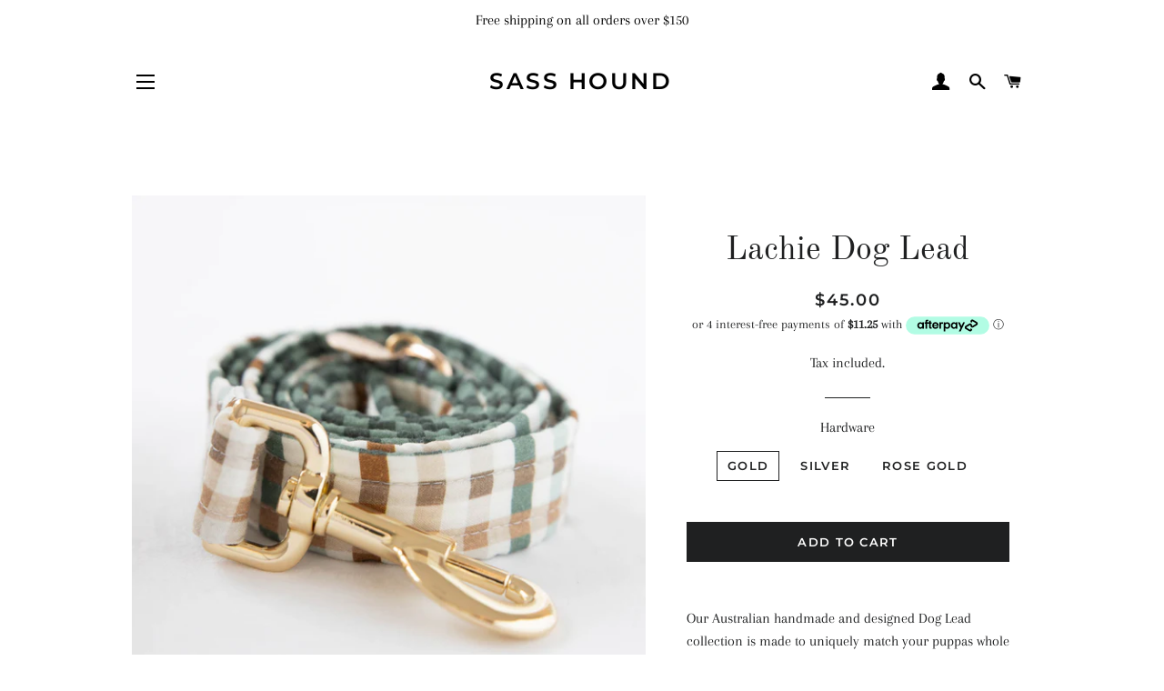

--- FILE ---
content_type: text/html
request_url: https://placement-api.afterpay.com/?mpid=sass-hound.myshopify.com&placementid=null&pageType=product&zoid=9.0.85
body_size: 1052
content:

  <!DOCTYPE html>
  <html>
  <head>
      <link rel='icon' href='data:,' />
      <meta http-equiv="Content-Security-Policy"
          content="base-uri 'self'; default-src 'self'; font-src 'self'; style-src 'self'; script-src 'self' https://cdn.jsdelivr.net/npm/zoid@9.0.85/dist/zoid.min.js; img-src 'self'; connect-src 'self'; frame-src 'self'">
      <title></title>
      <link rel="preload" href="/index.js" as="script" />
      <link rel="preload" href="https://cdn.jsdelivr.net/npm/zoid@9.0.85/dist/zoid.min.js" integrity="sha384-67MznxkYtbE8teNrhdkvnzQBmeiErnMskO7eD8QwolLpdUliTdivKWx0ANHgw+w8" as="script" crossorigin="anonymous" />
      <div id="__AP_DATA__" hidden>
        {"errors":{"mcr":null},"mcrResponse":{"data":{"errors":[],"config":{"mpId":"sass-hound.myshopify.com","createdAt":"2023-09-28T18:07:35.073225627Z","updatedAt":"2025-11-13T23:14:48.574010067Z","config":{"consumerLending":{"metadata":{"shouldForceCache":false,"isProductEnabled":false,"updatedAt":"2025-11-13T23:14:48.573977967Z","version":0},"details":{}},"interestFreePayment":{"metadata":{"shouldForceCache":false,"isProductEnabled":true,"updatedAt":"2025-11-13T23:14:48.573956776Z","version":0},"details":{"minimumAmount":{"amount":"1.00","currency":"AUD"},"maximumAmount":{"amount":"4000.00","currency":"AUD"},"cbt":{"enabled":true,"countries":["AU","GB","NZ","CA","US"],"limits":{}}}},"merchantAttributes":{"metadata":{"shouldForceCache":false,"isProductEnabled":true,"updatedAt":"2025-11-13T23:14:48.573983597Z","version":0},"details":{"analyticsEnabled":true,"tradingCountry":"AU","storeURI":"http://www.sasshound.com.au","tradingName":"Sass Hound","vpuf":true}},"onsitePlacements":{"metadata":{"expiresAt":1745992921239,"ttl":900,"updatedAt":"2025-04-30T05:47:01.239971264Z","version":0},"details":{"onsitePlacements":{"5690eb0a-ea91-4c4d-b94c-17049d82c7f6":{"placementId":"5690eb0a-ea91-4c4d-b94c-17049d82c7f6","pageType":"product","enabled":true,"type":"price-paragraph","introText":"or","logoType":"badge","badgeTheme":"black-on-mint","lockupTheme":"black","modalTheme":"mint","modalLinkStyle":"circled-info-icon","paymentAmountIsBold":false,"promoRenderStyle":"promo-with-get-and-payments","size":"md","showIfOutsideLimits":true,"showInterestFree":true,"showLowerLimit":true,"showUpperLimit":true,"showWith":true,"showPaymentAmount":true},"041038d7-9a92-4a5c-a430-c6991357201a":{"placementId":"041038d7-9a92-4a5c-a430-c6991357201a","pageType":"cart","enabled":true,"type":"price-paragraph","introText":"or","logoType":"badge","badgeTheme":"black-on-mint","lockupTheme":"black","modalTheme":"mint","modalLinkStyle":"circled-info-icon","paymentAmountIsBold":false,"promoRenderStyle":"promo-with-get-and-payments","size":"md","showIfOutsideLimits":true,"showInterestFree":true,"showLowerLimit":true,"showUpperLimit":true,"showWith":true,"showPaymentAmount":true}}}},"cashAppPay":{"metadata":{"shouldForceCache":false,"isProductEnabled":false,"updatedAt":"2025-11-13T23:14:48.574008167Z","version":0},"details":{"enabledForOrders":false,"integrationCompleted":false}},"promotionalData":{"metadata":{"version":0},"details":{"consumerLendingPromotions":[]}}}}},"errors":null,"status":200},"brand":"afterpay","meta":{"version":"0.35.4"}}
      </div>
  </head>
  <body></body>
  <script src="/index.js" type="application/javascript"></script>
  </html>
  

--- FILE ---
content_type: application/javascript; charset=utf-8
request_url: https://client.discounthuntapp.com/script?shop=sass-hound.myshopify.com
body_size: 1273
content:

  var discountHuntClientOptions = {
    rootElement: "discounthuntapp-root",
	assetPath: "https://storage.googleapis.com/discount-hunt-static/dist/",
    mainCssAsset: "https://storage.googleapis.com/discount-hunt-static/dist/assets/index-16a0cf69.css",
    mainJsAsset: "https://storage.googleapis.com/discount-hunt-static/dist/assets/index-26d8e58d.js",
    shop: "sass-hound.myshopify.com",
    preview: "",
    apiURL: "https://client.discounthuntapp.com",
	noCodesLeft: false,
	huntSession: null,
    countryFilter: null,
	mst: true,
  };
  async function discountHuntAppInjectScript() {
	// check if there is preview session param in the URL and add it to the options object
	var previewSessionId = new URLSearchParams(window.location.search.substring(1)).get("dschntprvw");
	discountHuntClientOptions.preview = previewSessionId;

	// if MST is enabled, fetch the session data for current page
	if (discountHuntClientOptions.mst) {
		const ref = encodeURIComponent(window.location.href);
		const response = await fetch(`${discountHuntClientOptions.apiURL}/session?shop=${discountHuntClientOptions.shop}&ref=${ref}`);
		let data = null;
		try {
			data = await response.json();
		} catch (e) {
			// session not found
		}
		if (data && data.huntSession) {
			discountHuntClientOptions.huntSession = data.huntSession;
		}
	}

	// if this is not a preview session and there is no active session, or there are no discount codes left, don't inject the assets
	if (!discountHuntClientOptions.preview && (!discountHuntClientOptions.huntSession || discountHuntClientOptions.noCodesLeft)) {
		return;
	}

	// if this is not a preview and the user decided not to see the icon again (closed the popup), don't inject the assets
	if (!discountHuntClientOptions.preview && document.cookie.indexOf(`${discountHuntClientOptions.huntSession._id}_dontShowAfterClosed=true`) !== -1 && discountHuntClientOptions.huntSession.dontShowAfterClosed) {
		return;
	}

	// check country filtering if configured
	if (!discountHuntClientOptions.preview && discountHuntClientOptions.countryFilter) {
		const currentCountry = Shopify?.country;

		if (currentCountry) {
			const { mode, countries } = discountHuntClientOptions.countryFilter;
			const isCountryInList = countries.includes(currentCountry);
			
			// If mode is 'include' and country is not in list, don't show
			// If mode is 'exclude' and country is in list, don't show
			if ((mode === 'include' && !isCountryInList) || (mode === 'exclude' && isCountryInList)) {
				return;
			}
		}
	}

	// in some cases the inject script gets inserted two times to the source of a store
	// check if something we want to inject is already present in the page to avoid duplication

	// discountHuntClientOptions has been defined on server side as a global variable that's why it'll be accessible here
	// if the root element doesn't exist in the page, create it
	if (!document.getElementById(discountHuntClientOptions.rootElement)) {
		var discountHuntAppRootElement = document.createElement("div");
		discountHuntAppRootElement.setAttribute("id", discountHuntClientOptions.rootElement);
		document.body.appendChild(discountHuntAppRootElement);
	}

	// if the main css hasn't been injected yet, inject it
	if (!document.querySelector('link[href="' + discountHuntClientOptions.mainCssAsset + '"]')) {
		var discountHuntAppMainCssAsset = document.createElement("link");
		discountHuntAppMainCssAsset.setAttribute("rel", "stylesheet");
		discountHuntAppMainCssAsset.setAttribute("type", "text/css");
		discountHuntAppMainCssAsset.setAttribute("href", discountHuntClientOptions.mainCssAsset);
		document.head.appendChild(discountHuntAppMainCssAsset);
	}

	// if the main js hasn't been injected yet, inject it
	if (!document.querySelector('script[src="' + discountHuntClientOptions.mainJsAsset + '"]')) {
		var discountHuntAppMainJsAsset = document.createElement("script");
		discountHuntAppMainJsAsset.setAttribute("type", "module");
		discountHuntAppMainJsAsset.setAttribute("src", discountHuntClientOptions.mainJsAsset);
		document.head.appendChild(discountHuntAppMainJsAsset);
	}
}

discountHuntAppInjectScript();


--- FILE ---
content_type: application/x-javascript
request_url: https://s3.amazonaws.com/els-apps/product-warnings/settings/79c786d783d70fe84ca6712885d3b114.js?q=213205
body_size: 734
content:
(function(){
Elspw.loadScript=function(a,b){var c=document.createElement("script");c.type="text/javascript",c.readyState?c.onreadystatechange=function(){"loaded"!=c.readyState&&"complete"!=c.readyState||(c.onreadystatechange=null,b())}:c.onload=function(){b()},c.src=a,document.getElementsByTagName("head")[0].appendChild(c)};
Elspw.config={"enabled":true,"button":"form[action=\"\/cart\/add\"] [type=submit], form[action=\"\/cart\/add\"] .shopify-payment-button__button","css":"","tag":"Els PW","alerts":[{"id":11649,"shop_id":9859,"enabled":1,"name":"Sizing","settings":{"checkout_allowed":"1","line_item_property":""},"message":"<p><strong>{{product.title}}<\/strong> Due to the handmade nature of this product. <strong>We are Unable to provide a Refund or Exchange due to incorrect sizing<\/strong>. As such we <strong>Strongly recommend<\/strong> that you meausre your dog using the sizing guide and enter appropriate measurements into the text boxes provided.<\/p>","based_on":"products","one_time":0,"geo_enabled":0,"geo":[],"created_at":"2020-08-01 22:40:47","updated_at":"2020-08-01 22:47:51","tag":"Els PW 11649"}]};
Elspw.config.cdn = 'https://s3.amazonaws.com/els-apps/product-warnings/';
Elspw.loadScript('https://s3.amazonaws.com/els-apps/product-warnings/js/app.js?q=1',function(){});
})(Elspw)